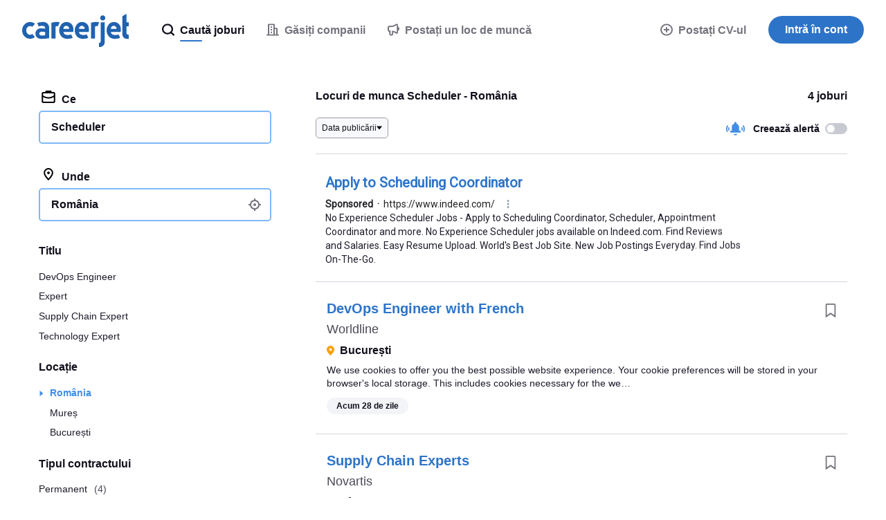

--- FILE ---
content_type: text/html; charset=UTF-8
request_url: https://syndicatedsearch.goog/afs/ads?sjk=hUUrOQerSJSwBLVw23gLcA%3D%3D&psid=3498853991&adpage=1&channel=0762816499&client=pub-6184526169724134&q=loc%20munca%20scheduler&r=m&hl=ro&ivt=0&ie=utf-8&oe=utf-8&type=0&fexp=21404%2C17300003%2C17301437%2C17301438%2C17301442%2C17301266%2C72717107&format=n1&ad=n1&nocache=8691768642892777&num=0&output=uds_ads_only&v=3&bsl=8&pac=0&u_his=2&u_tz=0&dt=1768642892811&u_w=1280&u_h=720&biw=1280&bih=720&psw=1280&psh=2060&frm=0&uio=-&cont=cjgad-1-1&drt=0&jsid=csa&jsv=855242569&rurl=https%3A%2F%2Fwww.careerjet.ro%2Flocuri-de-munca-scheduler
body_size: 11879
content:
<!doctype html><html lang="ro-US"> <head> <style id="ssr-boilerplate">body{-webkit-text-size-adjust:100%; font-family:arial,sans-serif; margin:0;}.div{-webkit-box-flex:0 0; -webkit-flex-shrink:0; flex-shrink:0;max-width:100%;}.span:last-child, .div:last-child{-webkit-box-flex:1 0; -webkit-flex-shrink:1; flex-shrink:1;}.a{text-decoration:none; text-transform:none; color:inherit; display:inline-block;}.span{-webkit-box-flex:0 0; -webkit-flex-shrink:0; flex-shrink:0;display:inline-block; overflow:hidden; text-transform:none;}.img{border:none; max-width:100%; max-height:100%;}.i_{display:-ms-flexbox; display:-webkit-box; display:-webkit-flex; display:flex;-ms-flex-align:start; -webkit-box-align:start; -webkit-align-items:flex-start; align-items:flex-start;box-sizing:border-box; overflow:hidden;}.v_{-webkit-box-flex:1 0; -webkit-flex-shrink:1; flex-shrink:1;}.j_>span:last-child, .j_>div:last-child, .w_, .w_:last-child{-webkit-box-flex:0 0; -webkit-flex-shrink:0; flex-shrink:0;}.l_{-ms-overflow-style:none; scrollbar-width:none;}.l_::-webkit-scrollbar{display:none;}.s_{position:relative; display:inline-block;}.u_{position:absolute; top:0; left:0; height:100%; background-repeat:no-repeat; background-size:auto 100%;}.t_{display:block;}.r_{display:-ms-flexbox; display:-webkit-box; display:-webkit-flex; display:flex;-ms-flex-align:center; -webkit-box-align:center; -webkit-align-items:center; align-items:center;-ms-flex-pack:center; -webkit-box-pack:center; -webkit-justify-content:center; justify-content:center;}.q_{box-sizing:border-box; max-width:100%; max-height:100%; overflow:hidden;display:-ms-flexbox; display:-webkit-box; display:-webkit-flex; display:flex;-ms-flex-align:center; -webkit-box-align:center; -webkit-align-items:center; align-items:center;-ms-flex-pack:center; -webkit-box-pack:center; -webkit-justify-content:center; justify-content:center;}.n_{text-overflow:ellipsis; white-space:nowrap;}.p_{-ms-flex-negative:1; max-width: 100%;}.m_{overflow:hidden;}.o_{white-space:nowrap;}.x_{cursor:pointer;}.y_{display:none; position:absolute; z-index:1;}.k_>div:not(.y_) {display:-webkit-inline-box; display:-moz-inline-box; display:-ms-inline-flexbox; display:-webkit-inline-flex; display:inline-flex; vertical-align:middle;}.k_.topAlign>div{vertical-align:top;}.k_.centerAlign>div{vertical-align:middle;}.k_.bottomAlign>div{vertical-align:bottom;}.k_>span, .k_>a, .k_>img, .k_{display:inline; vertical-align:middle;}.si101:nth-of-type(5n+1) > .si141{border-left: #1f8a70 7px solid;}.rssAttrContainer ~ .si101:nth-of-type(5n+2) > .si141{border-left: #1f8a70 7px solid;}.si101:nth-of-type(5n+3) > .si141{border-left: #bedb39 7px solid;}.rssAttrContainer ~ .si101:nth-of-type(5n+4) > .si141{border-left: #bedb39 7px solid;}.si101:nth-of-type(5n+5) > .si141{border-left: #ffe11a 7px solid;}.rssAttrContainer ~ .si101:nth-of-type(5n+6) > .si141{border-left: #ffe11a 7px solid;}.si101:nth-of-type(5n+2) > .si141{border-left: #fd7400 7px solid;}.rssAttrContainer ~ .si101:nth-of-type(5n+3) > .si141{border-left: #fd7400 7px solid;}.si101:nth-of-type(5n+4) > .si141{border-left: #004358 7px solid;}.rssAttrContainer ~ .si101:nth-of-type(5n+5) > .si141{border-left: #004358 7px solid;}.z_{cursor:pointer;}.si130{display:inline; text-transform:inherit;}.flexAlignStart{-ms-flex-align:start; -webkit-box-align:start; -webkit-align-items:flex-start; align-items:flex-start;}.flexAlignBottom{-ms-flex-align:end; -webkit-box-align:end; -webkit-align-items:flex-end; align-items:flex-end;}.flexAlignCenter{-ms-flex-align:center; -webkit-box-align:center; -webkit-align-items:center; align-items:center;}.flexAlignStretch{-ms-flex-align:stretch; -webkit-box-align:stretch; -webkit-align-items:stretch; align-items:stretch;}.flexJustifyStart{-ms-flex-pack:start; -webkit-box-pack:start; -webkit-justify-content:flex-start; justify-content:flex-start;}.flexJustifyCenter{-ms-flex-pack:center; -webkit-box-pack:center; -webkit-justify-content:center; justify-content:center;}.flexJustifyEnd{-ms-flex-pack:end; -webkit-box-pack:end; -webkit-justify-content:flex-end; justify-content:flex-end;}</style>  <style>.si101{background-color:#ffffff;border-radius:0px;border:0px solid #ffffff;font-family:Roboto,arial,sans-serif;font-size:14px;line-height:20px;padding-left:16px;padding-right:16px;padding-top:20px;color:#4d5156;}.si32{padding-bottom:15px;width:100%; -ms-flex-negative:1;-webkit-box-flex:1 0; -webkit-flex-shrink:1; flex-shrink:1;}.si33{width:100%; -ms-flex-negative:1;-webkit-box-flex:1 0; -webkit-flex-shrink:1; flex-shrink:1;}.si34{margin-bottom:8px;margin-right:8px;}.si27{font-weight:700;font-size:20px;line-height:26px;color:#2d74c8;width:100%; -ms-flex-negative:1;-webkit-box-flex:1 0; -webkit-flex-shrink:1; flex-shrink:1;}.si27:hover{text-decoration:underline;}.si39{margin-bottom:0px;}.si40{width:100%; -ms-flex-negative:1;-webkit-box-flex:1 0; -webkit-flex-shrink:1; flex-shrink:1;}.si97{width:100%; -ms-flex-negative:1;-webkit-box-flex:1 0; -webkit-flex-shrink:1; flex-shrink:1;}.si28{color:#202124;}.si38{height:100%;padding-right:8px;width:100%; -ms-flex-negative:1;-webkit-box-flex:1 0; -webkit-flex-shrink:1; flex-shrink:1;}.si29{font-size:14px;line-height:20px;max-width:600px;color:#1e1c2c;}.si98{margin-top:6px;}.si46{height:100%;margin-right:8px;margin-top:6px;}.si96{margin-top:6px;}.si81{margin-left:20px;margin-top:0px;}.si93{height:100%;padding-bottom:10px;padding-top:4px;}.si95{width:100%; -ms-flex-negative:1;-webkit-box-flex:1 0; -webkit-flex-shrink:1; flex-shrink:1;}.si1{color:#70757a;}.si5{border-radius:8px;}.si10{height:16px;margin-right:12px;width:16px;}.si11{color:#70757a;}.si14{margin-left:0px;margin-top:10px;}.si15{font-size:15px;line-height:22px;color:#1A0DAB;}.si15:hover{text-decoration:underline;}.si17{margin-bottom:2px;}.si18{color:#1A0DAB;}.si18:hover{text-decoration:underline;}.si19{color:#70757a;}.si69{max-width:104px;margin-left:8px;}.si70{padding-bottom:14px;padding-left:20px;padding-right:20px;padding-top:0px;}.si71{font-size:20px;line-height:26px;color:#1A0DAB;}.si71:hover{text-decoration:underline;}.si102{border-radius:8px;}.si103{height:20px;margin-right:12px;width:20px;}.si128{background-color:#ffffff;height:1px;width:100%; -ms-flex-negative:1;-webkit-box-flex:1 0; -webkit-flex-shrink:1; flex-shrink:1;}div>div.si128:last-child{display:none;}.si130{}.si148{padding-right:0px;}.si149{height:18px;padding-left:8px;width:30px;}.si151{font-size:20px;line-height:26px;padding-bottom:13px;padding-top:13px;color:#2d74c8;}.si152{font-family:Roboto,arial,sans-serif;font-size:14px;line-height:20px;padding-top:10px;color:#1e1c2c;}.si178{height:21px;width:21px;}.si179{border-radius:8px;max-height:231px;max-width:440px;margin-bottom:12px;margin-top:12px;}.si179 > .aa_{background-color:#000000; opacity:0.02999999932944775; bottom:0; top:0; right:0; left:0; position:absolute;}.si153{background-color:#ffffff;}.si155{}.si25{font-weight:700;font-size:14px;line-height:20px;color:#202124;}.adBadgeBullet{font-weight:700;padding-left:6px;padding-right:6px;}.y_{font-weight:400;background-color:#ffffff;border:1px solid #dddddd;font-family:sans-serif,arial,sans-serif;font-size:12px;line-height:12px;padding-bottom:5px;padding-left:5px;padding-right:5px;padding-top:5px;color:#666666;}.si2{padding-right:3px;}.srSpaceChar{width:3px;}.srLink{}.srLink:hover{text-decoration:underline;}.si7{padding-bottom:3px;padding-left:6px;padding-right:4px;}.ctdRatingSpacer{width:3px;}.si16{padding-left:3px;padding-right:3px;}.sitelinksLeftColumn{padding-right:20px;}.sitelinksRightColumn{padding-left:20px;}.exp-sitelinks-container{padding-top:4px;}.priceExtensionChipsExpandoPriceHyphen{margin-left:5px;}.priceExtensionChipsPrice{margin-left:5px;margin-right:5px;}.promotionExtensionOccasion{font-weight:700;}.promotionExtensionLink{}.promotionExtensionLink:hover{text-decoration:underline;}</style> <meta content="NOINDEX, NOFOLLOW" name="ROBOTS"> <meta content="telephone=no" name="format-detection"> <meta content="origin" name="referrer"> <title>Sponsored Links</title>   </head> <body>  <div id="adBlock">   <div id="ssrad-master" data-csa-needs-processing="1" data-num-ads="1" class="parent_container"><div class="i_ div si135" style="-ms-flex-direction:column; -webkit-box-orient:vertical; -webkit-flex-direction:column; flex-direction:column;-ms-flex-pack:start; -webkit-box-pack:start; -webkit-justify-content:flex-start; justify-content:flex-start;-ms-flex-align:stretch; -webkit-box-align:stretch; -webkit-align-items:stretch; align-items:stretch;" data-ad-container="1"><div id="e1" class="i_ div clicktrackedAd_js si101" style="-ms-flex-direction:column; -webkit-box-orient:vertical; -webkit-flex-direction:column; flex-direction:column;"><div class="i_ div si32" style="-ms-flex-direction:row; -webkit-box-orient:horizontal; -webkit-flex-direction:row; flex-direction:row;-ms-flex-pack:start; -webkit-box-pack:start; -webkit-justify-content:flex-start; justify-content:flex-start;-ms-flex-align:stretch; -webkit-box-align:stretch; -webkit-align-items:stretch; align-items:stretch;"><div class="i_ div si33" style="-ms-flex-direction:column; -webkit-box-orient:vertical; -webkit-flex-direction:column; flex-direction:column;-ms-flex-pack:start; -webkit-box-pack:start; -webkit-justify-content:flex-start; justify-content:flex-start;-ms-flex-align:stretch; -webkit-box-align:stretch; -webkit-align-items:stretch; align-items:stretch;"><div class="i_ div si34" style="-ms-flex-direction:row; -webkit-box-orient:horizontal; -webkit-flex-direction:row; flex-direction:row;"><a class="p_ si27 a" href="https://syndicatedsearch.goog/aclk?sa=L&amp;ai=DChsSEwih2YibpJKSAxW3sgMAHQn6JTkYACICCAEQABoCb2E&amp;co=1&amp;ase=2&amp;gclid=EAIaIQobChMIodmIm6SSkgMVt7IDAB0J-iU5EAAYASAAEgKkGfD_BwE&amp;cid=[base64]&amp;cce=2&amp;category=acrcp_v1_37&amp;sig=AOD64_3QA5d8LH8PaEgbexl2eLFKTXyJ5g&amp;q&amp;nis=4&amp;adurl=https://www.indeed.com/q-no-experience-scheduler-jobs.html?gclsrc%3Daw.ds%26%26aceid%3D%26kw%3Dadwords_c_1129390933_16200679148_0_0_pmax%26sid%3Dus_googsrchjspmaxgen-_c__g_1023640_gclid$_%7Bgclid%7D%26gad_source%3D5%26gad_campaignid%3D22925951201" data-nb="0" attributionsrc="" data-set-target="1" target="_top"><span data-lines="2" data-truncate="0" class="span" style="display: -webkit-box; -webkit-box-orient: vertical; overflow: hidden; -webkit-line-clamp: 2; ">Apply to <span style='display:inline;text-transform:inherit;' class="si130 span">Scheduling</span> Coordinator</span></a></div><div class="i_ div si39" style="-ms-flex-direction:row; -webkit-box-orient:horizontal; -webkit-flex-direction:row; flex-direction:row;-ms-flex-pack:start; -webkit-box-pack:start; -webkit-justify-content:flex-start; justify-content:flex-start;-ms-flex-align:center; -webkit-box-align:center; -webkit-align-items:center; align-items:center;-ms-flex-wrap:wrap; -webkit-flex-wrap:wrap; flex-wrap:wrap;"><div class="i_ div si40" style="-ms-flex-direction:row; -webkit-box-orient:horizontal; -webkit-flex-direction:row; flex-direction:row;-ms-flex-pack:start; -webkit-box-pack:start; -webkit-justify-content:flex-start; justify-content:flex-start;-ms-flex-align:center; -webkit-box-align:center; -webkit-align-items:center; align-items:center;"><div class="i_ div si97" style="-ms-flex-direction:row; -webkit-box-orient:horizontal; -webkit-flex-direction:row; flex-direction:row;-ms-flex-pack:start; -webkit-box-pack:start; -webkit-justify-content:flex-start; justify-content:flex-start;-ms-flex-align:center; -webkit-box-align:center; -webkit-align-items:center; align-items:center;"><div class="i_ div si25 w_" style="-ms-flex-direction:row; -webkit-box-orient:horizontal; -webkit-flex-direction:row; flex-direction:row;"><span class="p_  span">Sponsored</span><span class="p_ adBadgeBullet span">·</span></div><a class="m_ n_ si28 a" data-lines="1" data-truncate="0" href="https://syndicatedsearch.goog/aclk?sa=L&amp;ai=DChsSEwih2YibpJKSAxW3sgMAHQn6JTkYACICCAEQABoCb2E&amp;co=1&amp;ase=2&amp;gclid=EAIaIQobChMIodmIm6SSkgMVt7IDAB0J-iU5EAAYASAAEgKkGfD_BwE&amp;cid=[base64]&amp;cce=2&amp;category=acrcp_v1_37&amp;sig=AOD64_3QA5d8LH8PaEgbexl2eLFKTXyJ5g&amp;q&amp;nis=4&amp;adurl=https://www.indeed.com/q-no-experience-scheduler-jobs.html?gclsrc%3Daw.ds%26%26aceid%3D%26kw%3Dadwords_c_1129390933_16200679148_0_0_pmax%26sid%3Dus_googsrchjspmaxgen-_c__g_1023640_gclid$_%7Bgclid%7D%26gad_source%3D5%26gad_campaignid%3D22925951201" data-nb="1" attributionsrc="" data-set-target="1" target="_top">https://www.indeed.com/</a><div class="i_ div w_" style="-ms-flex-direction:row; -webkit-box-orient:horizontal; -webkit-flex-direction:row; flex-direction:row;-ms-flex-pack:center; -webkit-box-pack:center; -webkit-justify-content:center; justify-content:center;-ms-flex-align:center; -webkit-box-align:center; -webkit-align-items:center; align-items:center;"><a href="https://adssettings.google.com/whythisad?source=afs_3p&amp;reasons=[base64]&amp;hl=ro&amp;opi=122715837" data-notrack="true" data-set-target="1" target="_top" class="a q_ si149"><img src="https://www.google.com/images/afs/snowman.png" alt="" loading="lazy" class="img" data-pingback-type="wtac"></a></div></div></div></div><div class="i_ div si37" style="-ms-flex-direction:row; -webkit-box-orient:horizontal; -webkit-flex-direction:row; flex-direction:row;"><div class="i_ div si38 v_" style="-ms-flex-direction:column; -webkit-box-orient:vertical; -webkit-flex-direction:column; flex-direction:column;-ms-flex-pack:start; -webkit-box-pack:start; -webkit-justify-content:flex-start; justify-content:flex-start;-ms-flex-align:stretch; -webkit-box-align:stretch; -webkit-align-items:stretch; align-items:stretch;"><span class="p_ si29 span"><span data-lines="4" data-truncate="0" class="span" style="display: -webkit-box; -webkit-box-orient: vertical; overflow: hidden; -webkit-line-clamp: 4; ">No Experience <span style='display:inline;text-transform:inherit;' class="si130 span">Scheduler</span> Jobs - Apply to <span style='display:inline;text-transform:inherit;' class="si130 span">Scheduling</span> Coordinator, <span style='display:inline;text-transform:inherit;' class="si130 span">Scheduler</span>, Appointment Coordinator and more. No Experience <span style='display:inline;text-transform:inherit;' class="si130 span">Scheduler</span> jobs available on Indeed.com. Find Reviews and Salaries. Easy Resume 
Upload. World&#39;s Best Job Site. New Job Postings Everyday. Find Jobs 
On-The-Go.</span></span></div></div></div></div></div><div class="i_ div si128" style="-ms-flex-direction:row; -webkit-box-orient:horizontal; -webkit-flex-direction:row; flex-direction:row;"></div></div></div> </div> <div id="ssrab" style="display:none;"><!--leader-content--></div> <script nonce="lCuPL403p3hgRSErsvic3g">window.AFS_AD_REQUEST_RETURN_TIME_ = Date.now();window.IS_GOOGLE_AFS_IFRAME_ = true;(function(){window.ad_json={"caps":[{"n":"queryId","v":"TVlraeH-C7fljrAPifSXyQM"}],"bg":{"i":"https://www.google.com/js/bg/T94taNKSSsssP7x0w8bsq1bZfcqIXzBqd7gdxTpBf-w.js","p":"FcniY8jLjWNip5G1wo90zMRuW/dLqkeMvyH2APelTHiGFnLU8EnQ1h+FJyPOF5GMwD3u2J1OBJ/uQGKsfxL3B2wBxRKbBu/RsX9DCuBq9FtWvXUriE7sZn0SEOAUmI3iI0nReI3TSEe/kOojk0QKEHnG4FDW82jHcRx4iR0y/4NieD+0g2v+e7jwQP7+AtXIGBua0yeS9aOAD3WnGEy6Rc/[base64]/a1+w0p//i3QN72S3Dawfl/6xS4hvvCZ7dXyM9Qp/4ZlTbu+ZTSVPlt3VbLqUNo2jaBVSM9BN8kqlpEaVQDDxEhZlSxv27YPt7K9ApAQqliW7oow3ZDFI/W5zOfQI8C9s+OQiVbr2y7lTupj9TRSDM6qfaOXXCWzaHPupJ5BwmM1fZU9VS36i/XJbjzWm9ZTRSpcSl1/[base64]/1lOS8s0kmaVPSpvSRfBhn+URrvgjY2cVxAsUaJntytEQGfZbEYWZnIqjopAcW6VUqBnraqi7n8smcbNuVXKxkwv+aP8sZnqsegR3OW0slFx7MGSNBi835pwp/fnj7uEk7bv5T+WQqSSwNBzf6Ba2IHHCW6XoV8/Bc7iHKXYyEljoNbArT453cD7UK4BSEc0OOqyrnqpNY9/zekyOYyJA39pTWyxlnf4c2Sgr2KIrZHJW0Tw2lwde/E7C9pNbNux1n/yujp6ANGpnxm3RlMNNiN4W5PHDmaPGGVuk3g3fio64rcga/g7aDvzzdRMsRnCDCkxlkjE6INj+yGfquUJ/qt+RSmkDpFPfD9dFA1jYt1/h3kfl7+5zlnE8N5r1vMItwrfsFxFpzKEqNFX6+n0/Ntvd/SS2+eSB6G6ShiyHdH4bu8amhIlWEEbJK7zK4gBesfL3wcqb4/r2QdYMqDXlmKiSkX4ufkxG7D7MojpOw0H4p258dhwIP9102JrCPgv6h6URrVUY5Wt+dZQFNZkr+cMgXTyzryo4FSEnaucGAOW8+/oy4RViZhr0lEJkv4uUpg2tyP046aVBkggoRhuKDh3PJ3QN0PI8cjb+M3JsxV6ZA7tP3HDEbF65OxEmBLisBLxqy+ONd/XWuvXIuMdV6LtrbdxdJEyOHwEamAUB1YHIr7OFvypw/CXJvoGUbGWYB8noCCehfKB/drKNSgd66DVRW7XCwZFki+bpc5gZ8cq9oSKqs4fqSKCYFiKqyBnipXz7IWd945KRKvboC7W79dOCfH6sId96RQpzObQT88fGhWD4EoCmv0jMOt/tyslJY+fQFB+eXRr76WcT2kEvAtI/qxXSVskKWa9u405b1iU5ZHwHcAgqKIYUlM3tnEYC8e0oWvlNgiFfc35YjHpYptrNHdLZncPfpN1TmRSapG9b7dNpeQPEI8VbT9pTNS5LDKU9tkCATnRuSNaINETUvs+GAiIa3an04asyw54xWVjNJMLRiJwjVPLVmY+G1ArHRiPGKxv1TCmilEbO2gjR/[base64]/mAZ8hXxsiG4kBmMkJqeYemK3DoGhfxJyk9nHPVOImP1lt0Yqfc8Vd0Cr34QBeRLtS5fCwWz/MLrt61K43OuogaPHVUSshFbB9gWprxX5U+77V7d2eM6VuzWby8aHrD6FamxfgU1pNhVtlW5E3WIatkL4q7C37C+o1pXDxeGGtQCqFrCGr661/Be2HPIUe1FHpR3xCbLQ83fm5lHtzEN0UgMXJR23O5tpkjB75FBFsHqS0TEwbx4ZlvHfHczG9OYvWF3amYdTuQ8BMmsfVcun+YEB+IWwbHufoo2EhnirzuWTjspw59xymixFYV8tIrp3/qU+z/bcKsYWTKQ1L6HObipKU7o9Mk5dojKLyfVVRHzPi+KGzfaqakoH9I45WPpsLwfDMdr9tiJ27eInPjVAQhJPQYIcYYbh4AUsfKrvZUICjnyTA5hqVg6tXaHt33FS+YIdXhJWWPhzssuwekOiY9dxADiWoett/cMatwV8evtpArhzQNePdQb8PtJUsReobuN/TaMOQVOFy5StPXVIOUzW03JjzV5zR6q+PZ+GFCB8WyXgWxsegUzG8Ud+cgDz4dkg6f1wzHlZMgKLUpGGj7ZkPS7BXIy41x3W9W2paDZEckVxsuID2KGaJGURh0nvvXIYQyRzlEq4QGTHYSFtF/RVDgcACBChSBtQQXAerZjkiw7GcIiaMe0Q0kd9iyc/PvP89ypJE7US1mIwYgHVnG9nnTZ5JZtqrNMiJgTvBwjqr+kaE76bs17rs/IRUHjBGgqEzN2DWCkytt1haDm/YCQEdbHMwFUL64tzxmLqD9WOG+3drRtmf0rEyZf7AzTTSU9fgOmZK2suTa6AlY20wWIWCDZl5hZHdo61SK7ogCpzZnVkSnzA9Vm9FrvD3ZHy+qGrYrJnCv2J3QYR6DDlXlplx77NujYr1AP67VQCaCdsG3guBITbKqn2yypNFd2bVW/6zVlrtKKAhh0jlvZxljguuc/+ok7vUyRzH+ypNGUQNPXpU0ntjvUu+4NCXPRd8i878AF1ddJ5ZdOz4zBdJhqfeZLuox7d/31OSzrJ51emghKLq/cj43JkcWh9JNTeE4B2gr9tAovDLqz9I9bpDft3TJ5xz7DmiaT4cviNydAftRdKKoPqRG+afsknD2gnkk36Wt3bMoHfDc3HsV3J8q1co/5orZYT4GIxEIaTv71HibKLYJX1LS0AQT1i6a1ufMuSscfWvYVLWGxPYe2g9kNYjohIWppLUE4OwdCX48n/[base64]/jw66iXRaREU60ojGjcY/o5vhwAkeUMmp1uOpIhnXga/[base64]/+UiZR2LurwBD5sb1J+zlOvHMospv5xm7/a777M+6w06LWm4rY3BLEUWuCYHXQRJBpaCwbYdCgE8R1AeEWUurc/ahSnjy+ybU6VtYbyZ0tR32Fi7ao+nm0awP/7NXIJiSyCRlJlApoJcSp2jemWORNq6NT435MFh/SFEsQ1NVD5t088+vBVesX7ml479M4aZBkXI9wf2XwVvi/JKcyfkqaljmvQPEst4feVcW5mf+YpBRyNU7FjSWTlDHqB7cyfWrUTut5vHg3SNamn4pgB/6RZcb9LcxMvD4pL7o3X0U6/OtMSEHaBNzMOWvnssc/peXwixFIHv2Gs+mHYwqUhEka3qEZt3QtmN0rieB9dwMhgJ4+I0i1b+X3mecnBwwqA78KgfGvue6Ygy2IgkCMWOqrtmQIPTdXimXGJZlnTWkQME4yssAgwdqucA53qSX/QD/OG0ESXeNTQ9WwXHvAvFFIulM9tcnGQEyD9OafwWpkTewZtllaf6lkLeRIRvZoNtEMSGBA1jH2CO2lqw9UmaCiQVhNC6TwryKJVqIuLEEGqdOi9ybchTB9moZOjm8+vv/FNmvLYD14SznWN1e7s1amxyNGWqv+CPMT7l9szBLh3DVm0yPcCRkBqg0GNQfZdW2/WacMvYMh6ZDsAZkLzpPnVxOJA5XuQNg6PQthZjAaH5x0g7EAF4oD6CnAVHDHGK8W4RHQH7IAQjb2uTPRhBZTbomnBvN6GEXBxiwomvNzZ10IOTri/QLX3LTSb6Tc+jTd2jsEaZu06zZePepB5J+capZSyfVvkmteZogS6pOcEpyScXzyOzgMw6d597C/By8/wmITiVHPt4oah4NgQVgxK9YbBBKUZky4GRmoeSXZPsrmyhsFJdzvToeYih2X4l0YL02Sc/HGuvxwxDlfxHHenaWkOpNhe3w/vQEiStJgfGr+N+434YfvCmUr24janPgUK7IOAIJoq0nLRUgibFjFAHHaTtdI5RmcXH8onya53XVJFmtY7mG6n4ge2P9DD5Hf6WQkbGlxE+z6LpYODlKwbBKbbabUFP/LozSoYb3rcY1rcGb6cu+8besDwsglgU8bzS8ZcOS4B6YHmOl6V7ZHiZR4fyhEttu+Ym2TfANIXMrJvYjE4UYTqdJYo6r0iBrIaOVsmLyodTgOdYRr8Bd0cy01Y5H3NJtWNgftVvrlXBlam7FhUwuiCCc3zZuMdeeaNNy4jcA501X4fSm/GZw4RZ0cWriT92+ek7UKrwgjhaCbGO6zOnxL+DfFUzdA95PA+Jc3GrWZDxgFakw21dlbPnVwEU7Q9i/ovCFvYwnVBLtljD1haQ/pnec3vHNlfifXjW8B78F2QJe+SOxQmco16QQFOBBvzTSgWI8reJPTymsH6KAuThx6kgodnzi2wl3SdjP+a3Mfj4cJIlqD400U3OzrLk/SskIn0SS4Nt2KXnEGRG/eWQofu9YgIVvbHFHIK15CfKIrMrQjk77GKzzrkXQp1QVlioGt84Ri99xcczIX+YwT60FT1SjERBRbKLtMzq2R8fdZmZxs92isQP+URPGMrMNlEUvqcO8UdqfVJduAXRegWchgUL/O1U7QaXXIcV2c6sET/TEOBw6xxcDQdScJzEZOxAd+6dQ/PzquIDfx5OLlzLG5H7pfypGFusMnT6R/81UP5SWfY8xYqfCk2mcu+WBwiNLEErZkSABpjZ3I+JUTnoDWSOJbxhZjUbzodGJcDsom4YzaPO6USpC0CrXG2FvX0Dob27UrZcB6GuaGH03pF6fguXLcGE/sAQ+BfqZBumigcDOi00M2RLQmH/O7QP0Vn4h5OGb5K+FtKMnMhTToJqWU3V+WOQQYdWzqG5nGCyY+joHARVC6N6Xb87Nwq/bdNf1dKHjQd6uF5noc9k7UhoHZ5/4YZzEwtlrlA5ZuL6TBYIzdo0r8j1lKJBA2NiUxYcV1Urqjh8Y0YympZbjuTv3j/0Z08XFE4DtO4OjzqV534SHGdkg+Ue+soOIJ4ewHFQcJ+lRTC2YekFysaZ9o58shka6ULSrFNbHlCmHS1nr3gBgEDbp7KYcUlzZNf8TcfYHbanA7G9kqa+JMkUPq+Rd/1r5BeTRiLp3l37CxgOofzKgQZmaA2azVonf76lIT+xOFrbCCpwJpW2/6xmjFCs0Ql+YbaxZBmLqE6o9Oh4youKpObmKejYw84NvVQyaQmUG3XQZm/rtwB/tCv25Y0cuQh1ROvBDfqgWgA80dXAt5y+BRHEBLHFz+AzGe0nsy4dZgdzJ0USGUGaNAZ1d/j6B7MIgoBbJf35P3QacDEHi5e0i17pkGBaHP8Ii0FxU2+3mHIsm/SwYwxuKl+DsiEPZalWWyI/aP444AdgEIEOH7ejVypfzjRiWfegHPi9SQWPS5wD8y4lXhv1IB0JeHnlDt6jCuTh90Fkc66WHA6vIr2Wn5oi49L+1pcQUiVRh3pgZE2WkktO2ZVR8hrT1kGYq9ie2pbAQnK06ttO6fNyJ5Lbz/7kTiDHkSwF2jbnHtU93WIL39asR/q5oCpChVCCN2tQMbzwsZLLgE8/ha/dRCboBgig1OpJoZZjlWQb7OM0AfkhxoxWzkPoUKG8cCOr8hL7jaBiPL+7XM4qRDHybQ5dXT9IHk0EpRVQBlYv4g+47k2fEwvyQrtKk+M/EtGWbBikUhd+jphIKdrZdkCrAOHXkrZiVyYjEotJfJMmQnfIkE1Zep/Urh0yqqAOGn7KN4PlOVK5Wgm2LlkOESJgSq4bmoBfbLQ29gD+DIqtuk8KLAnZX55MBb5MQCN0O2IBQh1rCJiR5avZv7x4mgkzIEFM8BJ49OohrANNjFg3dN7dHk0iXPcKSgKNCzxqvKSdJ1MnZES/[base64]/A17aCFOqmoUO9bDwut+msz7DUmkhgRsVFlWNfeZiBULPV+g089+CaUktDE4hO4nT68Qc4LQMKuQ/7V5rwBpxDkVcjX8EOk9gRC2ldn2JcUl1/bXr7tggcjAYn71cDaK8y4ERk41OqevaERS2MvWKV7XVGbljvF4W9rSWjEc81Scq9oKnGhtTKsddoDZuw0H7MC18icosToUG8v3myatkIliYcYC3LJsip11+tolYlmUGk4hY+aqxJlaCtcRsdbEjned9iiQ5mbxJcgpFoXza/UftxNYEni2o5GWclLWo0mpf/FL/QuvJT5zka2x3HAaBjl984Lai1kg42vOh1tPtuEJknGVC4TAfSYvzN5EpJwudrE2IvcAUby9/2wCvruVnqtUf2m6TMGMlNkn3MF8HGreuI/FpnDXSCYGt7V3D7Oxq2pQd1cWOAd0jeOoKD2cenbckPyIRCBdFmcQirUieB7eSE5e+lldYqlJXY7b7KXgAZshZd0QPWJWn7kIb0O0pWAnssLJ/1LKosughMH61lIRMZwbBft33fwcozMJCwesjvJvcs5WCJyr9T2LjxrVPuXLYfY2kIqoqY+XxtMhWpndtMgAf1k5/frK54onVFhpmItR0P3n6ioBTWclWF9vJj3LxfBwsAV67jfbCFqs9iD2QiXHctftzAwvLZ0uqIlPp3r5c6NUNFTyd5jav3HFZqyho+nrCfBYV5oP9y0+LnTsIqta249/wyHSC1OS0tTEYgYUK5hP08cp4DFR8ztnamTC8S/BIUGbvDzsUDP1kqKc8eJXXIMz9Jnwct3F6mEnfBlzHSC/oVdju4uEDiDvmBP9Vpy1Z2md4TUF26LrE2jLX8BUWa8jfv9u6jALuiLE3m3n+RzMXfcOVIe60iMHob8FVXkAy3PKniZ8lefrDrOM+jm8NHSvpfs3A5E6RGUHODc4fimkYxs/Bx6CazrdvVPx2ck5jm9/6fxAX1/wT1y2lo79SP/4f6qkSGR93LQ456yLkTC1whZGHN0dbWBI1+08qn5DxjG6PhscLBl7TXEjrz7r0WVjCrjqqWiqWh9V1Jx12Sgow6Q3r5Dekt7ZfmNxb/bc8ZzNFBTQjk39Q3gUkjQb1q13wWKvSbs0lkgJxJUUAs9OyUK6PYKkjf6rrGnq/7hnP0YhEPC+kXA/IlbKz0obtjQGs+BknFzjUTXWTqBFRVwGVgWHv9Kc5SdlrxXuuKZBcFSkZWP7S3C/kpOC99xaZ+DJ3xJg8OgDaX2KKCqeRplTKx8IefRo0QKxZlY8c/UGVmL14T4yd741hNxAuEdu7gh4vAvKk1QBHQCa8q54B4sRqmKLimByM5VVm7nqp1NcsL1Jm5p3cgfrw2tZVjVte42DZU/yrZXBHBRKhXc7NrawmyZO8auAiUN7E+RZJYx+5MjPaWaFBx+cIcsB5JNsugyyAGCvgpczgp9N+JazQreBpXffDkCnH1D+bAjt2frOWNutyB4qeldNgFLQB2vTCzWuuAnCWctI2FAjaSnFlJSVI97rk5aKP+YORl/QDII9YzHkd6pupmux0yvP/CThL5WunzUunIi2+OLSL3HWRGyL9qvpzEX766/OKekMwXsDkvabPFe1qxAteRnD7Jfbk8zsVbxBIA0rS7gA4zaSoeAfIO+SLiVTcMuB2rZ9a/1ikiMDbm4pLIIrw/kkDph6GgEi8Xp6AtlvU39yjI7COSQpYZjZ8pxpipLGJMxLanrcERENv3vBZKwfU1cy95nOySdznATLdEQ7JaR+Z3KeM4xqh1QlZyXmfjli00sM/WWCCpT5doukiCdgDlV+mE80RwbSPohnsZmJZfpqGYD7vRg//BE4hBADlhBP9i8mmhxbpVTc++kLduB/WLxck027GF0vzXfwz2ua2PVPtHyavAC37AirFxTv5Kt1LwyWpthkmmCRvhIj/BCOp1j5s3MWoaEbzX913xPOPMlLiWYIE4s/shbKEVvaq6JEP7xFCYKBcajGj01+BN/EGmAB2myBHXISolj0SnZ4jlkCjXyZTiu2AVUTmaYFl1+84Hadf5UR6HU+8x6eN5ocAD1J1ipEujD8ETLPzliX3St6r83a8yaLAFWUY3xIZA+HWshmpe3uJ6dftYb05vRlH4ZR9sZV3SnjcysnDhC4io/59hqAzTBiA+D8q4cvLz164eei3Vo6+Mfmz3kaVYtKqQxYM7EvGFh/aSeUNvrVg5TIdz9kyAm+yTTR0Q6FAUYPRwQLOyB08TPSxxJ9Yg7tTjFRipHOf68IY/A9SRBjLapdneykc7o+8FTRDG0uVRLb2f1tRJVrce/PHfRMuyEqhJgACdZxlXL4QJ/08JQGHImiI+5n7Zz8BFeBbnAiketYutBtaa9RO6UNe7Ug7nUWA9/kuc7ZD2oG0noQoyu3z9jZqKRPGKKLK6Eyv/7pXfo6ngpSWIdtujtIKE2uQU1NI0/BLq5R1uxJ7XPMd40o0ifk372MBo9BMalI9fd/aN0rd1OX7sEpn1AzC8sOIFv9SdrcSeorjE8gm6rt21P0NQU9H9j0UfzYefgQUjmTE0eCSerjuKkTUKvKmoWsdyu4+YLrjOXU+mp9qPT58iosN/XU3zSqEmEJ3gUFaRE8csxk8Ea6A7eAKw3FXh17YCGShZTUpnsgSDeVwFKk7YYWVv4Kk3M5mj0L8oXjy/rrCrx9Q8x6jqn/XEYt/AYbt/4piVfVWMzpbeQiXYNeIHJVnBB0dRK5tAT7bKDTlsqg+D1Yvz0U0FY5K1dzOCrHyYSG+goBwaZDL1OtopFJm6oHb1DqYo5YyfRiWxYkdf3FecjUugczOcDYwx1RXbmLKdlJNu/iOO9meZeC/PcR3pzPXsK4EA+rvggtg1MVuunmohbZj/LvDDf8Y5Nac5/pkXATnw/ybMM2lLJX+JahW7nCyQRThfGkj7NuPTjPEDSh7wdXohcXtzjZZtLOQHaZCHTTPS1X/XG2e+S5N7wUlOub6d6OB0+m4J/bjMcqolTCjFCgQuc3RJm1vef3HuwlAiUdfqwOybQkhzTuLYiYdkVI6vshNU40lcDH7q3RNAc6c2oQAe2MhZ7027kCxoyOgn8Eihl573j7DLimaTuztyTrQ2AjIDBIXRRPgICgJc4mY5rEw9wzl+ybWB3ZTlT/jfZHGKTASQbJbyyw/HLhqh/acYl+cHiaSmElHH3dRtSt2HCDTjBAn+kV8SxUkcllvD5ANP5D4xicPDDBdFw6cBZOirQ24q6cn4LdBoqv386HyW1IxKF8wmJL6UJJvBZqenIuqAnBSensJWL/VA7prG4MZ5i2cGJpSx36QLATVZ83DqyS4OGjHivHlRgcutuDKTKeba11DetjW0mMUGw95QkBjtzFZDUJZNPW0cn5982i8Ji6G9k3do79+r6YVLmxxY79RF8Fer5YP0cp8cg6fwiMbrJKN547evwEHf7xSnblpYt92qh4wIJIrZHyfDS5qlqO4vXJNOP/iDZo6prfZza33hCz2B8I+OWShzHHpJscGF4uHbYvGHo/vOflafH+nhxufpjyuxVXxEpc6ZISJbf0q/0l8pZlZ35Wme0E+u24nt6Er9wQkrLWsznjiT3FDEmBP++WdQXvP6osAkOKg19cnRvob6J6LP3KvQIUXNnlq7PXeO3I"},"gd":{"ff":{"fd":"swap","eiell":true,"pcsbs":"44","pcsbp":"8","esb":true},"cd":{"wftl":["Roboto"],"pid":"pub-6184526169724134","eawp":"partner-pub-6184526169724134","qi":"TVlraeH-C7fljrAPifSXyQM"},"pc":{"alct":true,"ct":true},"dc":{"d":true}}};})();</script> <script src="/adsense/search/ads.js?pac=0" type="text/javascript" nonce="lCuPL403p3hgRSErsvic3g"></script>  </body> </html>

--- FILE ---
content_type: image/svg+xml
request_url: https://static.careerjet.org/images/badge/google_play_ro.svg
body_size: 1913
content:
<svg xmlns="http://www.w3.org/2000/svg" viewBox="0 0 646 190"><path d="M622 5H24A19 19 0 0 0 5 23.7V167a19 19 0 0 0 18.7 19H622a19 19 0 0 0 19-18.7V24a19 19 0 0 0-18.7-19h-.3Z" fill="#000" fill-rule="nonzero"/><path d="M622 0a24 24 0 0 1 24 24v143a24 24 0 0 1-24 24H24a24 24 0 0 1-24-24V24A24 24 0 0 1 24 0h598Zm0 5H24A19 19 0 0 0 5 23.7V167a19 19 0 0 0 18.7 19H622a19 19 0 0 0 19-18.7V24a19 19 0 0 0-18.7-19h-.3Z" fill="#A6A6A6" fill-rule="nonzero"/><path d="M511.7 142.9h9V83h-9V143Zm80.4-38.3-10.2 26h-.3l-10.6-26h-9.6l15.9 36.2-9.1 20.2h9.3l24.6-56.4h-10ZM541.5 136c-3 0-7-1.5-7-5.1 0-4.6 5-6.4 9.5-6.4 3.9 0 5.7.8 8.1 2-.7 5.5-5.5 9.5-10.6 9.5Zm1-32.8c-6.4 0-13 2.8-15.9 9.1l8 3.3c1.7-3.3 4.8-4.3 8.1-4.3 4.6 0 9.3 2.7 9.4 7.6v.7c-1.6-1-5-2.3-9.3-2.3-8.5 0-17.2 4.7-17.2 13.4 0 8 7 13.2 14.8 13.2 6 0 9.3-2.7 11.4-5.9h.3v4.7h8.6v-23c0-10.6-7.9-16.5-18.1-16.5Zm-55.1 8.6h-12.7V91.4h12.7c6.7 0 10.5 5.5 10.5 10.2 0 4.6-3.8 10.3-10.5 10.3Zm-.2-28.9h-21.4V143h8.9v-22.7h12.5c9.9 0 19.6-7.2 19.6-18.6 0-11.4-9.7-18.6-19.6-18.6Zm-116.7 53c-6.2 0-11.3-5.1-11.3-12.2 0-7.2 5.1-12.4 11.3-12.4 6 0 10.9 5.2 10.9 12.4 0 7.1-4.8 12.3-11 12.3Zm10.2-28h-.3c-2-2.5-5.8-4.6-10.7-4.6-10.2 0-19.5 9-19.5 20.4 0 11.4 9.3 20.3 19.5 20.3 4.9 0 8.7-2.2 10.7-4.6h.3v2.9c0 7.8-4.1 12-10.8 12-5.5 0-8.9-4-10.3-7.3l-7.8 3.2c2.3 5.4 8.2 12 18 12 10.6 0 19.4-6.1 19.4-21.1v-36.6h-8.5v3.3Zm14.7 34.9h9V83h-9V143Zm22.1-19.8c-.2-7.8 6.1-11.9 10.7-11.9 3.5 0 6.5 1.8 7.5 4.4l-18.2 7.5Zm27.8-6.8c-1.7-4.5-6.9-13-17.5-13-10.4 0-19.1 8.3-19.1 20.4a20 20 0 0 0 20.1 20.4c9.4 0 14.8-5.7 17-9l-7-4.7a11.6 11.6 0 0 1-10 5.7c-4.5 0-7.7-2.1-9.8-6.2l27.2-11.3-1-2.3Zm-216.8-6.7v8.7H249a18 18 0 0 1-4.7 10.8c-3 3-7.7 6.3-16 6.3a22.7 22.7 0 0 1-22.6-23A22.7 22.7 0 0 1 244 95.8l6.1-6.1c-5.1-5-12-8.7-21.6-8.7a32 32 0 0 0-32.1 31.6 32 32 0 0 0 32 31.6c9.5 0 16.6-3.1 22.1-8.9A28.5 28.5 0 0 0 258 115c0-2-.2-3.8-.5-5.4h-29Zm53 26.5c-6.2 0-11.5-5.1-11.5-12.4 0-7.3 5.3-12.3 11.5-12.3 6.1 0 11.5 5 11.5 12.3 0 7.3-5.4 12.4-11.5 12.4Zm0-32.7a20 20 0 0 0-20.5 20.3c0 11.7 9.2 20.4 20.5 20.4 11.2 0 20.4-8.7 20.4-20.4a20 20 0 0 0-20.4-20.3ZM326 136c-6.1 0-11.4-5.1-11.4-12.4 0-7.3 5.3-12.3 11.4-12.3 6.2 0 11.5 5 11.5 12.3 0 7.3-5.3 12.4-11.5 12.4Zm0-32.7a20 20 0 0 0-20.4 20.3c0 11.7 9.2 20.4 20.4 20.4 11.3 0 20.5-8.7 20.5-20.4a20 20 0 0 0-20.5-20.3Z" fill="#FFFFFE"/><path d="M48.5 146.3c1.5 5.9 6.9 10.7 13.3 10.7 2.5 0 4.9-.7 7-1.9h.1l57.4-33.6-26.9-29.3H48l.5 54.1Z" fill="#D84037"/><path d="M150.8 83 126 68.7 98.4 93.5l28 28 24.5-14.3a13.8 13.8 0 0 0 0-24.2Z" fill="#F1B628"/><path d="M48 47.2v95.6c0 1.2.2 2.4.5 3.5l52.7-52.7-52.7-50c-.3 1.2-.5 2.4-.5 3.6Z" fill="#5373AA"/><path d="M126.2 68.6 68.9 35a13.6 13.6 0 0 0-20.3 8.3l-.1.4L99.8 95l26.4-26.4Z" fill="#319F4F"/><path d="M209.4 57.8c3.3 0 6-1 7.8-2.8 2-1.9 2.9-4.5 2.9-7.8s-1-5.9-2.9-7.7a10.7 10.7 0 0 0-7.8-2.8h-4.9v21.1h4.9Zm-9.5-25.5h9.6c3 0 5.7.7 8 2 2.3 1.2 4 3 5.3 5.2a16 16 0 0 1 1.9 7.7c0 3-.6 5.5-1.9 7.8a13 13 0 0 1-5.3 5.3c-2.3 1.2-5 1.8-8 1.8h-9.6V32.3ZM230.7 32.3h18v4.4h-13.5v8.4h12.2v4.3h-12.2v8.4h13.5v4.3h-18V32.3M256.8 60.6c-2-1.4-3.4-3.4-4.2-6l4.4-1.8c.4 1.7 1.2 3 2.4 4.1 1 1 2.5 1.6 4 1.6 1.6 0 2.8-.4 3.9-1.2 1-.8 1.5-1.8 1.5-3.2a4 4 0 0 0-1.3-3c-1-1-2.5-1.7-4.8-2.5L261 48a14 14 0 0 1-5.1-3c-1.4-1.3-2-3-2-5.1 0-1.5.4-2.8 1.2-4a8.2 8.2 0 0 1 3.3-3c1.4-.8 3-1.1 4.8-1.1a9.5 9.5 0 0 1 9.4 6.1l-4.1 1.8a5 5 0 0 0-1.8-2.6c-.9-.7-2-1-3.4-1s-2.5.3-3.5 1-1.4 1.6-1.4 2.7c0 1 .4 2 1.3 2.6.8.7 2.1 1.3 4 2l1.8.6c2.6.9 4.6 2 6 3.5 1.3 1.4 2 3.3 2 5.6a8 8 0 0 1-1.5 5 8.9 8.9 0 0 1-3.7 2.9c-1.6.6-3.2 1-4.8 1a11 11 0 0 1-6.6-2.3M285.2 60.8a14.8 14.8 0 0 1-5.6-5.7c-1.4-2.3-2-5-2-7.9 0-2.8.6-5.5 2-7.9 1.3-2.4 3.2-4.2 5.6-5.6 2.4-1.4 5-2 7.9-2 4.4 0 8.1 1.6 11 4.8l-3.2 3.2c-1-1.3-2.2-2.2-3.4-2.8-1.3-.6-2.7-.9-4.4-.9-2 0-3.9.5-5.5 1.4-1.7 1-3 2.2-4 4-1 1.7-1.4 3.6-1.4 5.8 0 2.3.5 4.2 1.4 6 1 1.6 2.3 3 4 3.9a11.2 11.2 0 0 0 14-2.8l3.3 3.1a15.2 15.2 0 0 1-11.8 5.4c-3 0-5.5-.7-8-2M326.3 50.2l-3.3-9.1-1.2-3.4h-.2l-1.1 3.4-3.4 9.1h9.2Zm-7.2-17.9h5.2l11.3 29.8h-5l-2.8-7.6h-12.2L313 62h-5L319 32.3ZM350.4 46.2c1.4 0 2.7-.4 3.6-1.3 1-1 1.5-2.1 1.5-3.5a4.7 4.7 0 0 0-5-4.8h-5.8v9.6h5.7Zm-10.3-13.9h10.4c1.8 0 3.5.4 5 1.2a8.9 8.9 0 0 1 4.6 8 8 8 0 0 1-1.9 5.3 9.4 9.4 0 0 1-4.8 3v.3l8.1 11.8v.2h-5.3l-8-11.7h-3.5v11.7H340V32.3ZM372 60.8a14.8 14.8 0 0 1-5.6-5.7c-1.3-2.3-2-5-2-7.9 0-2.8.7-5.5 2-7.9 1.4-2.4 3.3-4.2 5.6-5.6 2.4-1.4 5-2 8-2 4.4 0 8 1.6 11 4.8l-3.3 3.2c-1-1.3-2.1-2.2-3.4-2.8a11.2 11.2 0 0 0-9.9.5c-1.6 1-3 2.2-4 4-1 1.7-1.4 3.6-1.4 5.8 0 2.3.5 4.2 1.5 6 1 1.6 2.3 3 4 3.9a11.2 11.2 0 0 0 14-2.8l3.3 3.1a15.2 15.2 0 0 1-11.9 5.4c-2.9 0-5.5-.7-7.9-2M413.1 50.2l-3.3-9.1-1.1-3.4h-.3l-1 3.4-3.4 9.1h9.1ZM406 29.5a5.6 5.6 0 0 1-2-2 5 5 0 0 1-.8-2.7h3.3c0 .6.2 1.1.6 1.6.4.4 1 .6 1.6.6a2 2 0 0 0 1.5-.6c.4-.5.6-1 .6-1.6h3.3c0 1-.2 2-.7 2.7a5.4 5.4 0 0 1-7.4 2Zm0 2.8h5.2l11.3 29.8h-5l-2.8-7.6h-12.1l-2.8 7.6h-5l11.2-29.8ZM445.5 57.8c3.4 0 6-1 8-2.8 1.8-1.9 2.7-4.5 2.7-7.8s-1-5.9-2.8-7.7a10.7 10.7 0 0 0-7.9-2.8h-4.8v21.1h4.8Zm-9.4-25.5h9.5c3.1 0 5.8.7 8.1 2 2.3 1.2 4 3 5.3 5.2a16 16 0 0 1 1.8 7.7c0 3-.6 5.5-1.8 7.8a13 13 0 0 1-5.3 5.3c-2.3 1.2-5 1.8-8 1.8H436V32.3ZM466.8 32.3h18.1v4.4h-13.5v8.4h12.2v4.3h-12.2v8.4h13.5v4.3h-18.1V32.3M510.7 46.2c1.5 0 2.8-.4 3.7-1.4 1-1 1.4-2 1.4-3.3 0-1.3-.5-2.4-1.4-3.4-1-1-2.2-1.4-3.7-1.4H505v9.5h5.8Zm-10.3-13.9h10.2c1.8 0 3.4.4 4.9 1.2a9 9 0 0 1 3.5 3.2c.9 1.4 1.3 3 1.3 4.8 0 1.7-.4 3.3-1.3 4.7a9 9 0 0 1-3.5 3.2c-1.5.8-3.1 1.2-5 1.2H505V62h-4.5V32.3ZM525.2 32.3h18.1v4.4h-13.5v8.4h12.1v4.3h-12.1v8.4h13.5v4.3h-18.1V32.3" fill="#FFFFFE"/></svg>